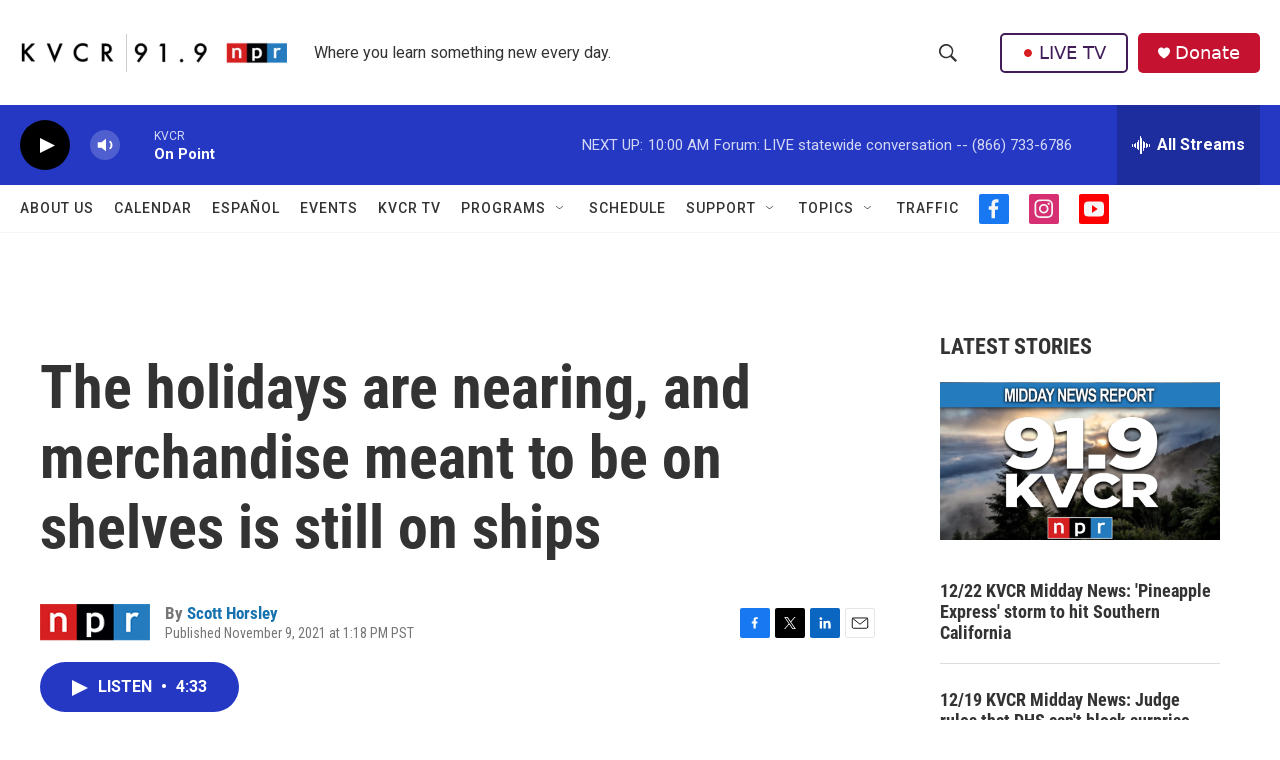

--- FILE ---
content_type: text/html; charset=utf-8
request_url: https://www.google.com/recaptcha/api2/aframe
body_size: 266
content:
<!DOCTYPE HTML><html><head><meta http-equiv="content-type" content="text/html; charset=UTF-8"></head><body><script nonce="Zs6EILZMOEyr46swYs-slA">/** Anti-fraud and anti-abuse applications only. See google.com/recaptcha */ try{var clients={'sodar':'https://pagead2.googlesyndication.com/pagead/sodar?'};window.addEventListener("message",function(a){try{if(a.source===window.parent){var b=JSON.parse(a.data);var c=clients[b['id']];if(c){var d=document.createElement('img');d.src=c+b['params']+'&rc='+(localStorage.getItem("rc::a")?sessionStorage.getItem("rc::b"):"");window.document.body.appendChild(d);sessionStorage.setItem("rc::e",parseInt(sessionStorage.getItem("rc::e")||0)+1);localStorage.setItem("rc::h",'1766512497002');}}}catch(b){}});window.parent.postMessage("_grecaptcha_ready", "*");}catch(b){}</script></body></html>